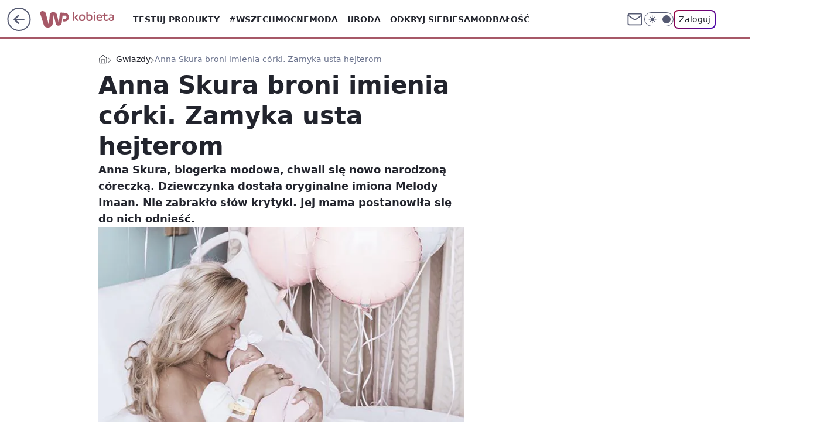

--- FILE ---
content_type: application/javascript
request_url: https://rek.www.wp.pl/gaf.js?rv=2&sn=kobieta&pvid=6c53bdb8b7a1d7e41ac5&rekids=234437&phtml=kobieta.wp.pl%2Fanna-skura-broni-imienia-corki-zamyka-usta-hejterom-6289603486668417a&abtest=adtech%7CPRGM-1047%7CA%3Badtech%7CPU-335%7CA%3Badtech%7CPRG-3468%7CB%3Badtech%7CPRGM-1036%7CD%3Badtech%7CFP-76%7CA%3Badtech%7CPRGM-1356%7CA%3Badtech%7CPRGM-1419%7CA%3Badtech%7CPRGM-1589%7CB%3Badtech%7CPRGM-1576%7CC%3Badtech%7CPRGM-1443%7CA%3Badtech%7CPRGM-1587%7CD%3Badtech%7CPRGM-1615%7CA%3Badtech%7CPRGM-1215%7CC&PWA_adbd=0&darkmode=0&highLayout=0&layout=wide&navType=navigate&cdl=0&ctype=article&ciab=IAB1-2%2CIAB-v3-196%2CIAB6-2&cid=6289603486668417&csystem=ncr&cdate=2018-08-29&ccategory=gwiazdy&REKtagi=anna_skura%3Bcelebryci%3Bdzieci_celebrytow%3Bgwiazdy_insta&vw=1280&vh=720&p1=0&spin=tgpmc3h7&bcv=2
body_size: 8774
content:
tgpmc3h7({"spin":"tgpmc3h7","bunch":234437,"context":{"dsa":false,"minor":false,"bidRequestId":"8a8bd550-8c78-4156-81c9-b845339f6233","maConfig":{"timestamp":"2026-01-26T13:24:12.920Z"},"dfpConfig":{"timestamp":"2026-01-27T12:47:42.398Z"},"sda":[],"targeting":{"client":{},"server":{},"query":{"PWA_adbd":"0","REKtagi":"anna_skura;celebryci;dzieci_celebrytow;gwiazdy_insta","abtest":"adtech|PRGM-1047|A;adtech|PU-335|A;adtech|PRG-3468|B;adtech|PRGM-1036|D;adtech|FP-76|A;adtech|PRGM-1356|A;adtech|PRGM-1419|A;adtech|PRGM-1589|B;adtech|PRGM-1576|C;adtech|PRGM-1443|A;adtech|PRGM-1587|D;adtech|PRGM-1615|A;adtech|PRGM-1215|C","bcv":"2","ccategory":"gwiazdy","cdate":"2018-08-29","cdl":"0","ciab":"IAB1-2,IAB-v3-196,IAB6-2","cid":"6289603486668417","csystem":"ncr","ctype":"article","darkmode":"0","highLayout":"0","layout":"wide","navType":"navigate","p1":"0","phtml":"kobieta.wp.pl/anna-skura-broni-imienia-corki-zamyka-usta-hejterom-6289603486668417a","pvid":"6c53bdb8b7a1d7e41ac5","rekids":"234437","rv":"2","sn":"kobieta","spin":"tgpmc3h7","vh":"720","vw":"1280"}},"directOnly":0,"geo":{"country":"840","region":"","city":""},"statid":"","mlId":"","rshsd":"18","isRobot":false,"curr":{"EUR":4.2009,"USD":3.5045,"CHF":4.5684,"GBP":4.832},"rv":"2","status":{"advf":2,"ma":2,"ma_ads-bidder":2,"ma_cpv-bidder":2,"ma_high-cpm-bidder":2}},"slots":{"10":{"delivered":"","campaign":null,"dfpConfig":null},"11":{"delivered":"1","campaign":null,"dfpConfig":{"placement":"/89844762/Desktop_Kobieta.wp.pl_x11_art","roshash":"AEHK","ceil":100,"sizes":[[336,280],[640,280],[300,250]],"namedSizes":["fluid"],"div":"div-gpt-ad-x11-art","targeting":{"DFPHASH":"AEHK","emptygaf":"0"},"gfp":"AEHK"}},"12":{"delivered":"1","campaign":null,"dfpConfig":{"placement":"/89844762/Desktop_Kobieta.wp.pl_x12_art","roshash":"AEHK","ceil":100,"sizes":[[336,280],[640,280],[300,250]],"namedSizes":["fluid"],"div":"div-gpt-ad-x12-art","targeting":{"DFPHASH":"AEHK","emptygaf":"0"},"gfp":"AEHK"}},"13":{"delivered":"1","campaign":null,"dfpConfig":{"placement":"/89844762/Desktop_Kobieta.wp.pl_x13_art","roshash":"AEHK","ceil":100,"sizes":[[336,280],[640,280],[300,250]],"namedSizes":["fluid"],"div":"div-gpt-ad-x13-art","targeting":{"DFPHASH":"AEHK","emptygaf":"0"},"gfp":"AEHK"}},"14":{"delivered":"1","campaign":null,"dfpConfig":{"placement":"/89844762/Desktop_Kobieta.wp.pl_x14_art","roshash":"AEHK","ceil":100,"sizes":[[336,280],[640,280],[300,250]],"namedSizes":["fluid"],"div":"div-gpt-ad-x14-art","targeting":{"DFPHASH":"AEHK","emptygaf":"0"},"gfp":"AEHK"}},"15":{"delivered":"1","campaign":{"id":"189543","adm":{"bunch":"234437","creations":[{"height":200,"showLabel":true,"src":"https://mamc.wpcdn.pl/189543/1769614200851/750x200/750x200/Virtual-Vibes_750x200.html","trackers":{"click":[""],"cview":["//ma.wp.pl/ma.gif?clid=36d4f1d950aab392a9c26b186b340e10\u0026SN=kobieta\u0026pvid=6c53bdb8b7a1d7e41ac5\u0026action=cvimp\u0026pg=kobieta.wp.pl\u0026par=client_id%3D77840%26org_id%3D25%26iabPageCategories%3D%26iabSiteCategories%3D%26hBudgetRate%3DADGKUZi%26ip%3Dk_Wb0BQdVR4cVwV75Uf-KeszmVhwgl6tMZNKuOBmAi4%26is_robot%3D0%26is_adblock%3D0%26ssp%3Dwp.pl%26pricingModel%3D7mIX9pjUkwAPXdZqrAeqSmNbvoDTAjcCkp2BRuqQreE%26pvid%3D6c53bdb8b7a1d7e41ac5%26geo%3D840%253B%253B%26billing%3Dcpv%26partnerID%3D%26contentID%3D6289603486668417%26platform%3D8%26slotID%3D015%26creationID%3D1481195%26tpID%3D1408683%26emission%3D3046524%26isDev%3Dfalse%26utility%3DDWAyZfPVr-kuGbN-ur9JQsHrlZyeotSYIJF4SEviDvVcFhbXUAuwECaFlmKZrvZR%26conversionValue%3D0%26bidReqID%3D8a8bd550-8c78-4156-81c9-b845339f6233%26domain%3Dkobieta.wp.pl%26workfID%3D189543%26source%3DTG%26editedTimestamp%3D1769614252%26bidTimestamp%3D1769708774%26device%3DPERSONAL_COMPUTER%26rekid%3D234437%26publisherID%3D308%26cur%3DPLN%26sn%3Dkobieta%26hBidPrice%3DADGKUZi%26medium%3Ddisplay%26userID%3D__UNKNOWN_TELL_US__%26test%3D0%26seatFee%3DHuHJnYBsNqFKSQ2wDPQKu0vnix0hvgm24zrEDv2FhHI%26seatID%3D36d4f1d950aab392a9c26b186b340e10%26order%3D266657%26ttl%3D1769795174%26bidderID%3D11%26inver%3D2%26slotSizeWxH%3D750x200%26targetDomain%3Droblox.com"],"impression":["//ma.wp.pl/ma.gif?clid=36d4f1d950aab392a9c26b186b340e10\u0026SN=kobieta\u0026pvid=6c53bdb8b7a1d7e41ac5\u0026action=delivery\u0026pg=kobieta.wp.pl\u0026par=test%3D0%26seatFee%3DHuHJnYBsNqFKSQ2wDPQKu0vnix0hvgm24zrEDv2FhHI%26seatID%3D36d4f1d950aab392a9c26b186b340e10%26order%3D266657%26ttl%3D1769795174%26bidderID%3D11%26inver%3D2%26slotSizeWxH%3D750x200%26targetDomain%3Droblox.com%26client_id%3D77840%26org_id%3D25%26iabPageCategories%3D%26iabSiteCategories%3D%26hBudgetRate%3DADGKUZi%26ip%3Dk_Wb0BQdVR4cVwV75Uf-KeszmVhwgl6tMZNKuOBmAi4%26is_robot%3D0%26is_adblock%3D0%26ssp%3Dwp.pl%26pricingModel%3D7mIX9pjUkwAPXdZqrAeqSmNbvoDTAjcCkp2BRuqQreE%26pvid%3D6c53bdb8b7a1d7e41ac5%26geo%3D840%253B%253B%26billing%3Dcpv%26partnerID%3D%26contentID%3D6289603486668417%26platform%3D8%26slotID%3D015%26creationID%3D1481195%26tpID%3D1408683%26emission%3D3046524%26isDev%3Dfalse%26utility%3DDWAyZfPVr-kuGbN-ur9JQsHrlZyeotSYIJF4SEviDvVcFhbXUAuwECaFlmKZrvZR%26conversionValue%3D0%26bidReqID%3D8a8bd550-8c78-4156-81c9-b845339f6233%26domain%3Dkobieta.wp.pl%26workfID%3D189543%26source%3DTG%26editedTimestamp%3D1769614252%26bidTimestamp%3D1769708774%26device%3DPERSONAL_COMPUTER%26rekid%3D234437%26publisherID%3D308%26cur%3DPLN%26sn%3Dkobieta%26hBidPrice%3DADGKUZi%26medium%3Ddisplay%26userID%3D__UNKNOWN_TELL_US__"],"view":["//ma.wp.pl/ma.gif?clid=36d4f1d950aab392a9c26b186b340e10\u0026SN=kobieta\u0026pvid=6c53bdb8b7a1d7e41ac5\u0026action=view\u0026pg=kobieta.wp.pl\u0026par=bidTimestamp%3D1769708774%26device%3DPERSONAL_COMPUTER%26rekid%3D234437%26publisherID%3D308%26cur%3DPLN%26sn%3Dkobieta%26hBidPrice%3DADGKUZi%26medium%3Ddisplay%26userID%3D__UNKNOWN_TELL_US__%26test%3D0%26seatFee%3DHuHJnYBsNqFKSQ2wDPQKu0vnix0hvgm24zrEDv2FhHI%26seatID%3D36d4f1d950aab392a9c26b186b340e10%26order%3D266657%26ttl%3D1769795174%26bidderID%3D11%26inver%3D2%26slotSizeWxH%3D750x200%26targetDomain%3Droblox.com%26client_id%3D77840%26org_id%3D25%26iabPageCategories%3D%26iabSiteCategories%3D%26hBudgetRate%3DADGKUZi%26ip%3Dk_Wb0BQdVR4cVwV75Uf-KeszmVhwgl6tMZNKuOBmAi4%26is_robot%3D0%26is_adblock%3D0%26ssp%3Dwp.pl%26pricingModel%3D7mIX9pjUkwAPXdZqrAeqSmNbvoDTAjcCkp2BRuqQreE%26pvid%3D6c53bdb8b7a1d7e41ac5%26geo%3D840%253B%253B%26billing%3Dcpv%26partnerID%3D%26contentID%3D6289603486668417%26platform%3D8%26slotID%3D015%26creationID%3D1481195%26tpID%3D1408683%26emission%3D3046524%26isDev%3Dfalse%26utility%3DDWAyZfPVr-kuGbN-ur9JQsHrlZyeotSYIJF4SEviDvVcFhbXUAuwECaFlmKZrvZR%26conversionValue%3D0%26bidReqID%3D8a8bd550-8c78-4156-81c9-b845339f6233%26domain%3Dkobieta.wp.pl%26workfID%3D189543%26source%3DTG%26editedTimestamp%3D1769614252"]},"transparentPlaceholder":false,"type":"iframe","url":"https://www.roblox.com/pl/games/17067024883/Bank-Millennium-Virtual-Vibes","width":750}],"redir":"https://ma.wp.pl/redirma?SN=kobieta\u0026pvid=6c53bdb8b7a1d7e41ac5\u0026par=pricingModel%3D7mIX9pjUkwAPXdZqrAeqSmNbvoDTAjcCkp2BRuqQreE%26slotID%3D015%26utility%3DDWAyZfPVr-kuGbN-ur9JQsHrlZyeotSYIJF4SEviDvVcFhbXUAuwECaFlmKZrvZR%26bidReqID%3D8a8bd550-8c78-4156-81c9-b845339f6233%26workfID%3D189543%26editedTimestamp%3D1769614252%26userID%3D__UNKNOWN_TELL_US__%26test%3D0%26billing%3Dcpv%26creationID%3D1481195%26tpID%3D1408683%26isDev%3Dfalse%26cur%3DPLN%26bidderID%3D11%26slotSizeWxH%3D750x200%26domain%3Dkobieta.wp.pl%26sn%3Dkobieta%26org_id%3D25%26iabPageCategories%3D%26iabSiteCategories%3D%26partnerID%3D%26conversionValue%3D0%26bidTimestamp%3D1769708774%26medium%3Ddisplay%26order%3D266657%26targetDomain%3Droblox.com%26hBudgetRate%3DADGKUZi%26platform%3D8%26seatFee%3DHuHJnYBsNqFKSQ2wDPQKu0vnix0hvgm24zrEDv2FhHI%26inver%3D2%26is_robot%3D0%26is_adblock%3D0%26contentID%3D6289603486668417%26emission%3D3046524%26source%3DTG%26pvid%3D6c53bdb8b7a1d7e41ac5%26geo%3D840%253B%253B%26device%3DPERSONAL_COMPUTER%26rekid%3D234437%26hBidPrice%3DADGKUZi%26seatID%3D36d4f1d950aab392a9c26b186b340e10%26client_id%3D77840%26ip%3Dk_Wb0BQdVR4cVwV75Uf-KeszmVhwgl6tMZNKuOBmAi4%26ssp%3Dwp.pl%26publisherID%3D308%26ttl%3D1769795174\u0026url=","slot":"15"},"creative":{"Id":"1481195","provider":"ma_cpv-bidder","roshash":"ADGJ","height":200,"width":750,"touchpointId":"1408683","source":{"bidder":"cpv-bidder"}},"sellingModel":{"model":"CPM_INT"}},"dfpConfig":{"placement":"/89844762/Desktop_Kobieta.wp.pl_x15_art","roshash":"AEHK","ceil":100,"sizes":[[728,90],[970,300],[950,90],[980,120],[980,90],[970,150],[970,90],[970,250],[930,180],[950,200],[750,100],[970,66],[750,200],[960,90],[970,100],[750,300],[970,200],[950,300]],"namedSizes":["fluid"],"div":"div-gpt-ad-x15-art","targeting":{"DFPHASH":"AEHK","emptygaf":"0"},"gfp":"AEHK"}},"16":{"delivered":"1","campaign":null,"dfpConfig":{"placement":"/89844762/Desktop_Kobieta.wp.pl_x16","roshash":"AEHK","ceil":100,"sizes":[[728,90],[970,300],[950,90],[980,120],[980,90],[970,150],[970,90],[970,250],[930,180],[950,200],[750,100],[970,66],[750,200],[960,90],[970,100],[750,300],[970,200],[950,300]],"namedSizes":["fluid"],"div":"div-gpt-ad-x16","targeting":{"DFPHASH":"AEHK","emptygaf":"0"},"gfp":"AEHK"}},"17":{"delivered":"1","campaign":null,"dfpConfig":{"placement":"/89844762/Desktop_Kobieta.wp.pl_x17","roshash":"AEHK","ceil":100,"sizes":[[728,90],[970,300],[950,90],[980,120],[980,90],[970,150],[970,90],[970,250],[930,180],[950,200],[750,100],[970,66],[750,200],[960,90],[970,100],[750,300],[970,200],[950,300]],"namedSizes":["fluid"],"div":"div-gpt-ad-x17","targeting":{"DFPHASH":"AEHK","emptygaf":"0"},"gfp":"AEHK"}},"18":{"delivered":"1","campaign":null,"dfpConfig":{"placement":"/89844762/Desktop_Kobieta.wp.pl_x18","roshash":"AEHK","ceil":100,"sizes":[[728,90],[970,300],[950,90],[980,120],[980,90],[970,150],[970,90],[970,250],[930,180],[950,200],[750,100],[970,66],[750,200],[960,90],[970,100],[750,300],[970,200],[950,300]],"namedSizes":["fluid"],"div":"div-gpt-ad-x18","targeting":{"DFPHASH":"AEHK","emptygaf":"0"},"gfp":"AEHK"}},"19":{"lazy":1,"delivered":"1","campaign":{"id":"189586","adm":{"bunch":"234437","creations":[{"height":200,"showLabel":true,"src":"https://mamc.wpcdn.pl/189586/1769683038310/mgk_750x200.jpg","trackers":{"click":[""],"cview":["//ma.wp.pl/ma.gif?clid=0cc655b412444091fb8190f140853492\u0026SN=kobieta\u0026pvid=6c53bdb8b7a1d7e41ac5\u0026action=cvimp\u0026pg=kobieta.wp.pl\u0026par=publisherID%3D308%26ip%3DWs_g9PkwkqSt2etUpj3pD4lcmLGmtsBS41MSR9IG8VY%26creationID%3D1481911%26is_adblock%3D0%26isDev%3Dfalse%26rekid%3D234437%26workfID%3D189586%26seatID%3D0cc655b412444091fb8190f140853492%26org_id%3D25%26iabPageCategories%3D%26geo%3D840%253B%253B%26bidTimestamp%3D1769708774%26hBidPrice%3DBLXhaorBFQYi%26conversionValue%3D0%26billing%3Dcpv%26order%3D267138%26editedTimestamp%3D1769683101%26iabSiteCategories%3D%26ttl%3D1769795174%26utility%3DbmhYJywotDsj-MmE6bmHrTVCQU1gxZ_Qj7DkV8fy68O5MD4SBTNeZyeR4-jb9Otm%26slotSizeWxH%3D750x200%26targetDomain%3Dlivenation.pl%26client_id%3D31455%26source%3DTG%26seatFee%3DzAb6uS6tJsN5PSrJJIveK56mwefdRpL9VpD2Lj9rgAs%26pricingModel%3DKbeVBGrG4IknoFhVj2gVJXk9YAy0v2DEbX3uIq2c09w%26ssp%3Dwp.pl%26domain%3Dkobieta.wp.pl%26slotID%3D019%26cur%3DPLN%26hBudgetRate%3DADGMPSV%26partnerID%3D%26medium%3Ddisplay%26platform%3D8%26bidReqID%3D8a8bd550-8c78-4156-81c9-b845339f6233%26userID%3D__UNKNOWN_TELL_US__%26tpID%3D1408876%26is_robot%3D0%26bidderID%3D11%26device%3DPERSONAL_COMPUTER%26inver%3D2%26test%3D0%26emission%3D3047687%26pvid%3D6c53bdb8b7a1d7e41ac5%26sn%3Dkobieta%26contentID%3D6289603486668417"],"impression":["//ma.wp.pl/ma.gif?clid=0cc655b412444091fb8190f140853492\u0026SN=kobieta\u0026pvid=6c53bdb8b7a1d7e41ac5\u0026action=delivery\u0026pg=kobieta.wp.pl\u0026par=slotSizeWxH%3D750x200%26targetDomain%3Dlivenation.pl%26client_id%3D31455%26source%3DTG%26seatFee%3DzAb6uS6tJsN5PSrJJIveK56mwefdRpL9VpD2Lj9rgAs%26pricingModel%3DKbeVBGrG4IknoFhVj2gVJXk9YAy0v2DEbX3uIq2c09w%26ssp%3Dwp.pl%26domain%3Dkobieta.wp.pl%26slotID%3D019%26cur%3DPLN%26hBudgetRate%3DADGMPSV%26partnerID%3D%26medium%3Ddisplay%26platform%3D8%26bidReqID%3D8a8bd550-8c78-4156-81c9-b845339f6233%26userID%3D__UNKNOWN_TELL_US__%26tpID%3D1408876%26is_robot%3D0%26bidderID%3D11%26device%3DPERSONAL_COMPUTER%26inver%3D2%26test%3D0%26emission%3D3047687%26pvid%3D6c53bdb8b7a1d7e41ac5%26sn%3Dkobieta%26contentID%3D6289603486668417%26publisherID%3D308%26ip%3DWs_g9PkwkqSt2etUpj3pD4lcmLGmtsBS41MSR9IG8VY%26creationID%3D1481911%26is_adblock%3D0%26isDev%3Dfalse%26rekid%3D234437%26workfID%3D189586%26seatID%3D0cc655b412444091fb8190f140853492%26org_id%3D25%26iabPageCategories%3D%26geo%3D840%253B%253B%26bidTimestamp%3D1769708774%26hBidPrice%3DBLXhaorBFQYi%26conversionValue%3D0%26billing%3Dcpv%26order%3D267138%26editedTimestamp%3D1769683101%26iabSiteCategories%3D%26ttl%3D1769795174%26utility%3DbmhYJywotDsj-MmE6bmHrTVCQU1gxZ_Qj7DkV8fy68O5MD4SBTNeZyeR4-jb9Otm"],"view":["//ma.wp.pl/ma.gif?clid=0cc655b412444091fb8190f140853492\u0026SN=kobieta\u0026pvid=6c53bdb8b7a1d7e41ac5\u0026action=view\u0026pg=kobieta.wp.pl\u0026par=conversionValue%3D0%26billing%3Dcpv%26order%3D267138%26editedTimestamp%3D1769683101%26iabSiteCategories%3D%26ttl%3D1769795174%26utility%3DbmhYJywotDsj-MmE6bmHrTVCQU1gxZ_Qj7DkV8fy68O5MD4SBTNeZyeR4-jb9Otm%26slotSizeWxH%3D750x200%26targetDomain%3Dlivenation.pl%26client_id%3D31455%26source%3DTG%26seatFee%3DzAb6uS6tJsN5PSrJJIveK56mwefdRpL9VpD2Lj9rgAs%26pricingModel%3DKbeVBGrG4IknoFhVj2gVJXk9YAy0v2DEbX3uIq2c09w%26ssp%3Dwp.pl%26domain%3Dkobieta.wp.pl%26slotID%3D019%26cur%3DPLN%26hBudgetRate%3DADGMPSV%26partnerID%3D%26medium%3Ddisplay%26platform%3D8%26bidReqID%3D8a8bd550-8c78-4156-81c9-b845339f6233%26userID%3D__UNKNOWN_TELL_US__%26tpID%3D1408876%26is_robot%3D0%26bidderID%3D11%26device%3DPERSONAL_COMPUTER%26inver%3D2%26test%3D0%26emission%3D3047687%26pvid%3D6c53bdb8b7a1d7e41ac5%26sn%3Dkobieta%26contentID%3D6289603486668417%26publisherID%3D308%26ip%3DWs_g9PkwkqSt2etUpj3pD4lcmLGmtsBS41MSR9IG8VY%26creationID%3D1481911%26is_adblock%3D0%26isDev%3Dfalse%26rekid%3D234437%26workfID%3D189586%26seatID%3D0cc655b412444091fb8190f140853492%26org_id%3D25%26iabPageCategories%3D%26geo%3D840%253B%253B%26bidTimestamp%3D1769708774%26hBidPrice%3DBLXhaorBFQYi"]},"transparentPlaceholder":false,"type":"image","url":"https://www.livenation.pl/mgk-tickets-adp330999","width":750}],"redir":"https://ma.wp.pl/redirma?SN=kobieta\u0026pvid=6c53bdb8b7a1d7e41ac5\u0026par=hBudgetRate%3DADGMPSV%26medium%3Ddisplay%26sn%3Dkobieta%26publisherID%3D308%26ssp%3Dwp.pl%26ip%3DWs_g9PkwkqSt2etUpj3pD4lcmLGmtsBS41MSR9IG8VY%26conversionValue%3D0%26slotSizeWxH%3D750x200%26targetDomain%3Dlivenation.pl%26partnerID%3D%26platform%3D8%26iabPageCategories%3D%26seatFee%3DzAb6uS6tJsN5PSrJJIveK56mwefdRpL9VpD2Lj9rgAs%26pricingModel%3DKbeVBGrG4IknoFhVj2gVJXk9YAy0v2DEbX3uIq2c09w%26bidderID%3D11%26inver%3D2%26test%3D0%26is_adblock%3D0%26hBidPrice%3DBLXhaorBFQYi%26billing%3Dcpv%26order%3D267138%26source%3DTG%26is_robot%3D0%26org_id%3D25%26iabSiteCategories%3D%26client_id%3D31455%26domain%3Dkobieta.wp.pl%26workfID%3D189586%26bidTimestamp%3D1769708774%26rekid%3D234437%26tpID%3D1408876%26device%3DPERSONAL_COMPUTER%26slotID%3D019%26bidReqID%3D8a8bd550-8c78-4156-81c9-b845339f6233%26userID%3D__UNKNOWN_TELL_US__%26emission%3D3047687%26pvid%3D6c53bdb8b7a1d7e41ac5%26contentID%3D6289603486668417%26creationID%3D1481911%26isDev%3Dfalse%26seatID%3D0cc655b412444091fb8190f140853492%26geo%3D840%253B%253B%26editedTimestamp%3D1769683101%26ttl%3D1769795174%26utility%3DbmhYJywotDsj-MmE6bmHrTVCQU1gxZ_Qj7DkV8fy68O5MD4SBTNeZyeR4-jb9Otm%26cur%3DPLN\u0026url=","slot":"19"},"creative":{"Id":"1481911","provider":"ma_cpv-bidder","roshash":"ADGJ","height":200,"width":750,"touchpointId":"1408876","source":{"bidder":"cpv-bidder"}},"sellingModel":{"model":"CPV_INT"}},"dfpConfig":{"placement":"/89844762/Desktop_Kobieta.wp.pl_x19","roshash":"AEHK","ceil":100,"sizes":[[728,90],[970,300],[950,90],[980,120],[980,90],[970,150],[970,90],[970,250],[930,180],[950,200],[750,100],[970,66],[750,200],[960,90],[970,100],[750,300],[970,200],[950,300]],"namedSizes":["fluid"],"div":"div-gpt-ad-x19","targeting":{"DFPHASH":"AEHK","emptygaf":"0"},"gfp":"AEHK"}},"2":{"delivered":"1","campaign":{"id":"188278","capping":"PWAck=27120619\u0026PWAclt=792\u0026tpl=1","adm":{"bunch":"234437","creations":[{"cbConfig":{"blur":false,"bottomBar":false,"fullPage":false,"message":"Przekierowanie za {{time}} sekund{{y}}","timeout":15000},"height":600,"pixels":["//gde-default.hit.gemius.pl/_1769708774/redot.gif?id=AurlpqtfLPQooAxj7wsDeNWb7DpBnawS60AjdQWqM6T.z7/fastid=fsjxkechbderpocuyimavtcqankj/stparam=xcjskxjudx/nc=0/gdpr=0/gdpr_consent="],"showLabel":false,"src":"https://mamc.wpcdn.pl/188278/1768219315939/backup_mcd_ruby_choco_latte_1200x600.jpg","trackers":{"click":[""],"cview":["//ma.wp.pl/ma.gif?clid=dca45526c17aa056cf0f889dbba57020\u0026SN=kobieta\u0026pvid=6c53bdb8b7a1d7e41ac5\u0026action=cvimp\u0026pg=kobieta.wp.pl\u0026par=ttl%3D1769795174%26bidderID%3D11%26isDev%3Dfalse%26userID%3D__UNKNOWN_TELL_US__%26slotSizeWxH%3D1200x600%26iabSiteCategories%3D%26is_robot%3D0%26is_adblock%3D0%26geo%3D840%253B%253B%26contentID%3D6289603486668417%26medium%3Ddisplay%26billing%3Dcpv%26test%3D0%26seatID%3Ddca45526c17aa056cf0f889dbba57020%26client_id%3D43759%26ssp%3Dwp.pl%26pricingModel%3D3kRwaVAvrhzkYe01Z3KCOHo7sShr2qs6_wBUd4go6Po%26hBudgetRate%3DADGLORU%26creationID%3D1470141%26cur%3DPLN%26pvid%3D6c53bdb8b7a1d7e41ac5%26sn%3Dkobieta%26bidTimestamp%3D1769708774%26hBidPrice%3DADGLORU%26partnerID%3D%26utility%3DCUNN7-bGTC0Cd5_JMvNVMWaLNmC0OjfBBT7clh_XsiYPdSfLDT8nTJxEl_1RKLIm%26platform%3D8%26conversionValue%3D0%26rekid%3D234437%26ip%3D6BJTlWmqJxTixM_b_uxYDMlvO_raSfT0nzVj_j0KWfI%26domain%3Dkobieta.wp.pl%26slotID%3D002%26targetDomain%3Dmcdonalds.pl%26bidReqID%3D8a8bd550-8c78-4156-81c9-b845339f6233%26device%3DPERSONAL_COMPUTER%26publisherID%3D308%26workfID%3D188278%26seatFee%3DRGFqWaCtf_G3qEQWOPYTu3W3Hx3MVHFTa_c3eSItgpk%26source%3DTG%26editedTimestamp%3D1768219234%26iabPageCategories%3D%26inver%3D2%26tpID%3D1402620%26org_id%3D25%26emission%3D3043513%26order%3D265630"],"impression":["//ma.wp.pl/ma.gif?clid=dca45526c17aa056cf0f889dbba57020\u0026SN=kobieta\u0026pvid=6c53bdb8b7a1d7e41ac5\u0026action=delivery\u0026pg=kobieta.wp.pl\u0026par=seatFee%3DRGFqWaCtf_G3qEQWOPYTu3W3Hx3MVHFTa_c3eSItgpk%26source%3DTG%26editedTimestamp%3D1768219234%26iabPageCategories%3D%26inver%3D2%26tpID%3D1402620%26org_id%3D25%26emission%3D3043513%26order%3D265630%26ttl%3D1769795174%26bidderID%3D11%26isDev%3Dfalse%26userID%3D__UNKNOWN_TELL_US__%26slotSizeWxH%3D1200x600%26iabSiteCategories%3D%26is_robot%3D0%26is_adblock%3D0%26geo%3D840%253B%253B%26contentID%3D6289603486668417%26medium%3Ddisplay%26billing%3Dcpv%26test%3D0%26seatID%3Ddca45526c17aa056cf0f889dbba57020%26client_id%3D43759%26ssp%3Dwp.pl%26pricingModel%3D3kRwaVAvrhzkYe01Z3KCOHo7sShr2qs6_wBUd4go6Po%26hBudgetRate%3DADGLORU%26creationID%3D1470141%26cur%3DPLN%26pvid%3D6c53bdb8b7a1d7e41ac5%26sn%3Dkobieta%26bidTimestamp%3D1769708774%26hBidPrice%3DADGLORU%26partnerID%3D%26utility%3DCUNN7-bGTC0Cd5_JMvNVMWaLNmC0OjfBBT7clh_XsiYPdSfLDT8nTJxEl_1RKLIm%26platform%3D8%26conversionValue%3D0%26rekid%3D234437%26ip%3D6BJTlWmqJxTixM_b_uxYDMlvO_raSfT0nzVj_j0KWfI%26domain%3Dkobieta.wp.pl%26slotID%3D002%26targetDomain%3Dmcdonalds.pl%26bidReqID%3D8a8bd550-8c78-4156-81c9-b845339f6233%26device%3DPERSONAL_COMPUTER%26publisherID%3D308%26workfID%3D188278"],"view":["//ma.wp.pl/ma.gif?clid=dca45526c17aa056cf0f889dbba57020\u0026SN=kobieta\u0026pvid=6c53bdb8b7a1d7e41ac5\u0026action=view\u0026pg=kobieta.wp.pl\u0026par=creationID%3D1470141%26cur%3DPLN%26pvid%3D6c53bdb8b7a1d7e41ac5%26sn%3Dkobieta%26bidTimestamp%3D1769708774%26hBidPrice%3DADGLORU%26partnerID%3D%26utility%3DCUNN7-bGTC0Cd5_JMvNVMWaLNmC0OjfBBT7clh_XsiYPdSfLDT8nTJxEl_1RKLIm%26platform%3D8%26conversionValue%3D0%26rekid%3D234437%26ip%3D6BJTlWmqJxTixM_b_uxYDMlvO_raSfT0nzVj_j0KWfI%26domain%3Dkobieta.wp.pl%26slotID%3D002%26targetDomain%3Dmcdonalds.pl%26bidReqID%3D8a8bd550-8c78-4156-81c9-b845339f6233%26device%3DPERSONAL_COMPUTER%26publisherID%3D308%26workfID%3D188278%26seatFee%3DRGFqWaCtf_G3qEQWOPYTu3W3Hx3MVHFTa_c3eSItgpk%26source%3DTG%26editedTimestamp%3D1768219234%26iabPageCategories%3D%26inver%3D2%26tpID%3D1402620%26org_id%3D25%26emission%3D3043513%26order%3D265630%26ttl%3D1769795174%26bidderID%3D11%26isDev%3Dfalse%26userID%3D__UNKNOWN_TELL_US__%26slotSizeWxH%3D1200x600%26iabSiteCategories%3D%26is_robot%3D0%26is_adblock%3D0%26geo%3D840%253B%253B%26contentID%3D6289603486668417%26medium%3Ddisplay%26billing%3Dcpv%26test%3D0%26seatID%3Ddca45526c17aa056cf0f889dbba57020%26client_id%3D43759%26ssp%3Dwp.pl%26pricingModel%3D3kRwaVAvrhzkYe01Z3KCOHo7sShr2qs6_wBUd4go6Po%26hBudgetRate%3DADGLORU"]},"transparentPlaceholder":false,"type":"image","url":"https://gde-default.hit.gemius.pl/lshitredir/id=AurlpqtfLPQooAxj7wsDeNWb7DpBnawS60AjdQWqM6T.z7/fastid=jtkvsjgljofzfpdtsvypmawiynnr/stparam=rehpbsnndr/nc=0/gdpr=0/gdpr_consent=/url=https://links.mcdonaldsapps.com/CKlgPh?utm_campaign=McDonalds_McCafe_260114_260324_McCafe%20Special%20Autumn%20%26%20Winter%202026\u0026utm_source=CommercialBreak\u0026utm_medium=%2FDISPLAY%2FWP%2FWP.WP_CommercialBreak__CPM_Display_aTAGdcGL_","width":1200}],"redir":"https://ma.wp.pl/redirma?SN=kobieta\u0026pvid=6c53bdb8b7a1d7e41ac5\u0026par=utility%3DCUNN7-bGTC0Cd5_JMvNVMWaLNmC0OjfBBT7clh_XsiYPdSfLDT8nTJxEl_1RKLIm%26order%3D265630%26iabSiteCategories%3D%26billing%3Dcpv%26platform%3D8%26domain%3Dkobieta.wp.pl%26iabPageCategories%3D%26org_id%3D25%26isDev%3Dfalse%26is_adblock%3D0%26workfID%3D188278%26seatFee%3DRGFqWaCtf_G3qEQWOPYTu3W3Hx3MVHFTa_c3eSItgpk%26editedTimestamp%3D1768219234%26tpID%3D1402620%26geo%3D840%253B%253B%26contentID%3D6289603486668417%26partnerID%3D%26inver%3D2%26ttl%3D1769795174%26userID%3D__UNKNOWN_TELL_US__%26test%3D0%26hBudgetRate%3DADGLORU%26targetDomain%3Dmcdonalds.pl%26source%3DTG%26pricingModel%3D3kRwaVAvrhzkYe01Z3KCOHo7sShr2qs6_wBUd4go6Po%26creationID%3D1470141%26conversionValue%3D0%26ip%3D6BJTlWmqJxTixM_b_uxYDMlvO_raSfT0nzVj_j0KWfI%26medium%3Ddisplay%26sn%3Dkobieta%26bidTimestamp%3D1769708774%26bidReqID%3D8a8bd550-8c78-4156-81c9-b845339f6233%26device%3DPERSONAL_COMPUTER%26publisherID%3D308%26bidderID%3D11%26slotSizeWxH%3D1200x600%26is_robot%3D0%26hBidPrice%3DADGLORU%26rekid%3D234437%26slotID%3D002%26emission%3D3043513%26seatID%3Ddca45526c17aa056cf0f889dbba57020%26client_id%3D43759%26ssp%3Dwp.pl%26cur%3DPLN%26pvid%3D6c53bdb8b7a1d7e41ac5\u0026url=","slot":"2"},"creative":{"Id":"1470141","provider":"ma_cpv-bidder","roshash":"CFIL","height":600,"width":1200,"touchpointId":"1402620","source":{"bidder":"cpv-bidder"}},"sellingModel":{"model":"CPM_INT"}},"dfpConfig":{"placement":"/89844762/Desktop_Kobieta.wp.pl_x02","roshash":"CFIL","ceil":100,"sizes":[[970,300],[970,600],[750,300],[950,300],[980,600],[1920,870],[1200,600],[750,400],[960,640]],"namedSizes":["fluid"],"div":"div-gpt-ad-x02","targeting":{"DFPHASH":"CFIL","emptygaf":"0"},"gfp":"BJMP"}},"24":{"delivered":"","campaign":null,"dfpConfig":null},"25":{"delivered":"1","campaign":null,"dfpConfig":{"placement":"/89844762/Desktop_Kobieta.wp.pl_x25_art","roshash":"AEHK","ceil":100,"sizes":[[336,280],[300,250]],"namedSizes":["fluid"],"div":"div-gpt-ad-x25-art","targeting":{"DFPHASH":"AEHK","emptygaf":"0"},"gfp":"AEHK"}},"27":{"delivered":"1","campaign":null,"dfpConfig":{"placement":"/89844762/Desktop_Kobieta.wp.pl_x27_art","roshash":"AEHK","ceil":100,"sizes":[[160,600]],"namedSizes":["fluid"],"div":"div-gpt-ad-x27-art","targeting":{"DFPHASH":"AEHK","emptygaf":"0"},"gfp":"AEHK"}},"28":{"delivered":"","campaign":null,"dfpConfig":null},"29":{"delivered":"","campaign":null,"dfpConfig":null},"3":{"delivered":"1","campaign":null,"dfpConfig":{"placement":"/89844762/Desktop_Kobieta.wp.pl_x03_art","roshash":"AEHK","ceil":100,"sizes":[[728,90],[970,300],[950,90],[980,120],[980,90],[970,150],[970,90],[970,250],[930,180],[950,200],[750,100],[970,66],[750,200],[960,90],[970,100],[750,300],[970,200],[950,300]],"namedSizes":["fluid"],"div":"div-gpt-ad-x03-art","targeting":{"DFPHASH":"AEHK","emptygaf":"0"},"gfp":"AEHK"}},"32":{"delivered":"1","campaign":null,"dfpConfig":{"placement":"/89844762/Desktop_Kobieta.wp.pl_x32_art","roshash":"AEHK","ceil":100,"sizes":[[336,280],[640,280],[300,250]],"namedSizes":["fluid"],"div":"div-gpt-ad-x32-art","targeting":{"DFPHASH":"AEHK","emptygaf":"0"},"gfp":"AEHK"}},"33":{"delivered":"1","campaign":null,"dfpConfig":{"placement":"/89844762/Desktop_Kobieta.wp.pl_x33_art","roshash":"AEHK","ceil":100,"sizes":[[336,280],[640,280],[300,250]],"namedSizes":["fluid"],"div":"div-gpt-ad-x33-art","targeting":{"DFPHASH":"AEHK","emptygaf":"0"},"gfp":"AEHK"}},"34":{"delivered":"1","campaign":null,"dfpConfig":{"placement":"/89844762/Desktop_Kobieta.wp.pl_x34","roshash":"AEHK","ceil":100,"sizes":[[300,250]],"namedSizes":["fluid"],"div":"div-gpt-ad-x34","targeting":{"DFPHASH":"AEHK","emptygaf":"0"},"gfp":"AEHK"}},"35":{"delivered":"1","campaign":null,"dfpConfig":{"placement":"/89844762/Desktop_Kobieta.wp.pl_x35_art","roshash":"AEHK","ceil":100,"sizes":[[300,600],[300,250]],"namedSizes":["fluid"],"div":"div-gpt-ad-x35-art","targeting":{"DFPHASH":"AEHK","emptygaf":"0"},"gfp":"AEHK"}},"36":{"delivered":"1","campaign":{"id":"189560","adm":{"bunch":"234437","creations":[{"height":250,"showLabel":true,"src":"https://mamc.wpcdn.pl/189560/1769673989801/MSW_300x250.jpg","trackers":{"click":[""],"cview":["//ma.wp.pl/ma.gif?clid=0cc655b412444091fb8190f140853492\u0026SN=kobieta\u0026pvid=6c53bdb8b7a1d7e41ac5\u0026action=cvimp\u0026pg=kobieta.wp.pl\u0026par=medium%3Ddisplay%26userID%3D__UNKNOWN_TELL_US__%26rekid%3D234437%26ip%3D-9VMYtH19hwNqnO8O1s0ltiTEhabbatwl5k3RLxbjgI%26slotID%3D036%26slotSizeWxH%3D300x250%26test%3D0%26org_id%3D25%26cur%3DPLN%26workfID%3D189560%26seatFee%3DFjzNVfmqUMfzFKX1LVQGvNRmY8_RVtyWpHfLjdWeIUo%26order%3D267129%26bidderID%3D11%26platform%3D8%26bidReqID%3D8a8bd550-8c78-4156-81c9-b845339f6233%26targetDomain%3Dproszynski.pl%26client_id%3D30433%26hBidPrice%3DADGLORU%26source%3DTG%26pvid%3D6c53bdb8b7a1d7e41ac5%26bidTimestamp%3D1769708774%26conversionValue%3D0%26publisherID%3D308%26emission%3D3047670%26ttl%3D1769795174%26geo%3D840%253B%253B%26hBudgetRate%3DADGLORU%26ssp%3Dwp.pl%26seatID%3D0cc655b412444091fb8190f140853492%26iabSiteCategories%3D%26sn%3Dkobieta%26partnerID%3D%26isDev%3Dfalse%26device%3DPERSONAL_COMPUTER%26creationID%3D1481617%26billing%3Dcpv%26editedTimestamp%3D1769674033%26pricingModel%3DIBE9rjT8p-eQX5hiMzsf5ljuQskgQJ_5j4LUMRf-dcY%26contentID%3D6289603486668417%26utility%3DH2yOZBhSmSYU2buFxQbISrXykFvFdWR2cGPeroauULFIHukstslB03pSrd4MrkFc%26inver%3D2%26domain%3Dkobieta.wp.pl%26tpID%3D1408766%26iabPageCategories%3D%26is_robot%3D0%26is_adblock%3D0"],"impression":["//ma.wp.pl/ma.gif?clid=0cc655b412444091fb8190f140853492\u0026SN=kobieta\u0026pvid=6c53bdb8b7a1d7e41ac5\u0026action=delivery\u0026pg=kobieta.wp.pl\u0026par=hBudgetRate%3DADGLORU%26ssp%3Dwp.pl%26seatID%3D0cc655b412444091fb8190f140853492%26iabSiteCategories%3D%26sn%3Dkobieta%26partnerID%3D%26isDev%3Dfalse%26device%3DPERSONAL_COMPUTER%26creationID%3D1481617%26billing%3Dcpv%26editedTimestamp%3D1769674033%26pricingModel%3DIBE9rjT8p-eQX5hiMzsf5ljuQskgQJ_5j4LUMRf-dcY%26contentID%3D6289603486668417%26utility%3DH2yOZBhSmSYU2buFxQbISrXykFvFdWR2cGPeroauULFIHukstslB03pSrd4MrkFc%26inver%3D2%26domain%3Dkobieta.wp.pl%26tpID%3D1408766%26iabPageCategories%3D%26is_robot%3D0%26is_adblock%3D0%26medium%3Ddisplay%26userID%3D__UNKNOWN_TELL_US__%26rekid%3D234437%26ip%3D-9VMYtH19hwNqnO8O1s0ltiTEhabbatwl5k3RLxbjgI%26slotID%3D036%26slotSizeWxH%3D300x250%26test%3D0%26org_id%3D25%26cur%3DPLN%26workfID%3D189560%26seatFee%3DFjzNVfmqUMfzFKX1LVQGvNRmY8_RVtyWpHfLjdWeIUo%26order%3D267129%26bidderID%3D11%26platform%3D8%26bidReqID%3D8a8bd550-8c78-4156-81c9-b845339f6233%26targetDomain%3Dproszynski.pl%26client_id%3D30433%26hBidPrice%3DADGLORU%26source%3DTG%26pvid%3D6c53bdb8b7a1d7e41ac5%26bidTimestamp%3D1769708774%26conversionValue%3D0%26publisherID%3D308%26emission%3D3047670%26ttl%3D1769795174%26geo%3D840%253B%253B"],"view":["//ma.wp.pl/ma.gif?clid=0cc655b412444091fb8190f140853492\u0026SN=kobieta\u0026pvid=6c53bdb8b7a1d7e41ac5\u0026action=view\u0026pg=kobieta.wp.pl\u0026par=is_adblock%3D0%26medium%3Ddisplay%26userID%3D__UNKNOWN_TELL_US__%26rekid%3D234437%26ip%3D-9VMYtH19hwNqnO8O1s0ltiTEhabbatwl5k3RLxbjgI%26slotID%3D036%26slotSizeWxH%3D300x250%26test%3D0%26org_id%3D25%26cur%3DPLN%26workfID%3D189560%26seatFee%3DFjzNVfmqUMfzFKX1LVQGvNRmY8_RVtyWpHfLjdWeIUo%26order%3D267129%26bidderID%3D11%26platform%3D8%26bidReqID%3D8a8bd550-8c78-4156-81c9-b845339f6233%26targetDomain%3Dproszynski.pl%26client_id%3D30433%26hBidPrice%3DADGLORU%26source%3DTG%26pvid%3D6c53bdb8b7a1d7e41ac5%26bidTimestamp%3D1769708774%26conversionValue%3D0%26publisherID%3D308%26emission%3D3047670%26ttl%3D1769795174%26geo%3D840%253B%253B%26hBudgetRate%3DADGLORU%26ssp%3Dwp.pl%26seatID%3D0cc655b412444091fb8190f140853492%26iabSiteCategories%3D%26sn%3Dkobieta%26partnerID%3D%26isDev%3Dfalse%26device%3DPERSONAL_COMPUTER%26creationID%3D1481617%26billing%3Dcpv%26editedTimestamp%3D1769674033%26pricingModel%3DIBE9rjT8p-eQX5hiMzsf5ljuQskgQJ_5j4LUMRf-dcY%26contentID%3D6289603486668417%26utility%3DH2yOZBhSmSYU2buFxQbISrXykFvFdWR2cGPeroauULFIHukstslB03pSrd4MrkFc%26inver%3D2%26domain%3Dkobieta.wp.pl%26tpID%3D1408766%26iabPageCategories%3D%26is_robot%3D0"]},"transparentPlaceholder":false,"type":"image","url":"https://www.proszynski.pl/product/moj-sasiad-wrog-tom-1","width":300}],"redir":"https://ma.wp.pl/redirma?SN=kobieta\u0026pvid=6c53bdb8b7a1d7e41ac5\u0026par=slotSizeWxH%3D300x250%26org_id%3D25%26source%3DTG%26partnerID%3D%26pricingModel%3DIBE9rjT8p-eQX5hiMzsf5ljuQskgQJ_5j4LUMRf-dcY%26domain%3Dkobieta.wp.pl%26tpID%3D1408766%26seatFee%3DFjzNVfmqUMfzFKX1LVQGvNRmY8_RVtyWpHfLjdWeIUo%26bidTimestamp%3D1769708774%26workfID%3D189560%26order%3D267129%26bidReqID%3D8a8bd550-8c78-4156-81c9-b845339f6233%26pvid%3D6c53bdb8b7a1d7e41ac5%26emission%3D3047670%26sn%3Dkobieta%26creationID%3D1481617%26inver%3D2%26platform%3D8%26editedTimestamp%3D1769674033%26iabPageCategories%3D%26cur%3DPLN%26targetDomain%3Dproszynski.pl%26conversionValue%3D0%26geo%3D840%253B%253B%26seatID%3D0cc655b412444091fb8190f140853492%26billing%3Dcpv%26userID%3D__UNKNOWN_TELL_US__%26rekid%3D234437%26bidderID%3D11%26ttl%3D1769795174%26ssp%3Dwp.pl%26device%3DPERSONAL_COMPUTER%26is_robot%3D0%26is_adblock%3D0%26ip%3D-9VMYtH19hwNqnO8O1s0ltiTEhabbatwl5k3RLxbjgI%26test%3D0%26client_id%3D30433%26hBidPrice%3DADGLORU%26hBudgetRate%3DADGLORU%26iabSiteCategories%3D%26isDev%3Dfalse%26utility%3DH2yOZBhSmSYU2buFxQbISrXykFvFdWR2cGPeroauULFIHukstslB03pSrd4MrkFc%26slotID%3D036%26publisherID%3D308%26contentID%3D6289603486668417%26medium%3Ddisplay\u0026url=","slot":"36"},"creative":{"Id":"1481617","provider":"ma_cpv-bidder","roshash":"ADGJ","height":250,"width":300,"touchpointId":"1408766","source":{"bidder":"cpv-bidder"}},"sellingModel":{"model":"CPM_INT"}},"dfpConfig":{"placement":"/89844762/Desktop_Kobieta.wp.pl_x36_art","roshash":"AEHK","ceil":100,"sizes":[[300,600],[300,250]],"namedSizes":["fluid"],"div":"div-gpt-ad-x36-art","targeting":{"DFPHASH":"AEHK","emptygaf":"0"},"gfp":"AEHK"}},"37":{"lazy":1,"delivered":"1","campaign":{"id":"188194","adm":{"bunch":"234437","creations":[{"height":600,"showLabel":true,"src":"https://mamc.wpcdn.pl/188194/1767968960954/autopromo_300x600.jpeg","trackers":{"click":[""],"cview":["//ma.wp.pl/ma.gif?clid=36d4f1d950aab392a9c26b186b340e10\u0026SN=kobieta\u0026pvid=6c53bdb8b7a1d7e41ac5\u0026action=cvimp\u0026pg=kobieta.wp.pl\u0026par=userID%3D__UNKNOWN_TELL_US__%26cur%3DPLN%26test%3D0%26seatID%3D36d4f1d950aab392a9c26b186b340e10%26order%3D265827%26editedTimestamp%3D1767969656%26ttl%3D1769795174%26conversionValue%3D0%26slotSizeWxH%3D300x600%26org_id%3D25%26ssp%3Dwp.pl%26emission%3D3044175%26source%3DTG%26is_robot%3D0%26utility%3DogFVy4YQ2pdoHMTDyv3Aj67DdeSWE3TEwMCluNm15Xne7Dw2HdrXqx405bvB8fbh%26device%3DPERSONAL_COMPUTER%26seatFee%3DdatCOCc-J1tAE6GdH0yo_YREq9K6CdnSIJXDyjfwMvI%26billing%3Dcpv%26pricingModel%3DL7-tUP9bGk_cG85Cd6kffvnPI8n3pqqHe_6Ke3FuTGs%26bidReqID%3D8a8bd550-8c78-4156-81c9-b845339f6233%26rekid%3D234437%26publisherID%3D308%26inver%3D2%26ip%3DfsoWO-V1SsTk8QULsqOVZRO2QIvDiOX4ycDHIR1-Gfw%26domain%3Dkobieta.wp.pl%26is_adblock%3D0%26hBidPrice%3DADGJMPS%26creationID%3D1469538%26targetDomain%3Dwp.pl%26workfID%3D188194%26tpID%3D1402313%26iabSiteCategories%3D%26sn%3Dkobieta%26bidTimestamp%3D1769708774%26hBudgetRate%3DADGJMPS%26platform%3D8%26slotID%3D037%26client_id%3D43444%26contentID%3D6289603486668417%26medium%3Ddisplay%26iabPageCategories%3D%26pvid%3D6c53bdb8b7a1d7e41ac5%26geo%3D840%253B%253B%26partnerID%3D%26bidderID%3D11%26isDev%3Dfalse"],"impression":["//ma.wp.pl/ma.gif?clid=36d4f1d950aab392a9c26b186b340e10\u0026SN=kobieta\u0026pvid=6c53bdb8b7a1d7e41ac5\u0026action=delivery\u0026pg=kobieta.wp.pl\u0026par=bidderID%3D11%26isDev%3Dfalse%26userID%3D__UNKNOWN_TELL_US__%26cur%3DPLN%26test%3D0%26seatID%3D36d4f1d950aab392a9c26b186b340e10%26order%3D265827%26editedTimestamp%3D1767969656%26ttl%3D1769795174%26conversionValue%3D0%26slotSizeWxH%3D300x600%26org_id%3D25%26ssp%3Dwp.pl%26emission%3D3044175%26source%3DTG%26is_robot%3D0%26utility%3DogFVy4YQ2pdoHMTDyv3Aj67DdeSWE3TEwMCluNm15Xne7Dw2HdrXqx405bvB8fbh%26device%3DPERSONAL_COMPUTER%26seatFee%3DdatCOCc-J1tAE6GdH0yo_YREq9K6CdnSIJXDyjfwMvI%26billing%3Dcpv%26pricingModel%3DL7-tUP9bGk_cG85Cd6kffvnPI8n3pqqHe_6Ke3FuTGs%26bidReqID%3D8a8bd550-8c78-4156-81c9-b845339f6233%26rekid%3D234437%26publisherID%3D308%26inver%3D2%26ip%3DfsoWO-V1SsTk8QULsqOVZRO2QIvDiOX4ycDHIR1-Gfw%26domain%3Dkobieta.wp.pl%26is_adblock%3D0%26hBidPrice%3DADGJMPS%26creationID%3D1469538%26targetDomain%3Dwp.pl%26workfID%3D188194%26tpID%3D1402313%26iabSiteCategories%3D%26sn%3Dkobieta%26bidTimestamp%3D1769708774%26hBudgetRate%3DADGJMPS%26platform%3D8%26slotID%3D037%26client_id%3D43444%26contentID%3D6289603486668417%26medium%3Ddisplay%26iabPageCategories%3D%26pvid%3D6c53bdb8b7a1d7e41ac5%26geo%3D840%253B%253B%26partnerID%3D"],"view":["//ma.wp.pl/ma.gif?clid=36d4f1d950aab392a9c26b186b340e10\u0026SN=kobieta\u0026pvid=6c53bdb8b7a1d7e41ac5\u0026action=view\u0026pg=kobieta.wp.pl\u0026par=order%3D265827%26editedTimestamp%3D1767969656%26ttl%3D1769795174%26conversionValue%3D0%26slotSizeWxH%3D300x600%26org_id%3D25%26ssp%3Dwp.pl%26emission%3D3044175%26source%3DTG%26is_robot%3D0%26utility%3DogFVy4YQ2pdoHMTDyv3Aj67DdeSWE3TEwMCluNm15Xne7Dw2HdrXqx405bvB8fbh%26device%3DPERSONAL_COMPUTER%26seatFee%3DdatCOCc-J1tAE6GdH0yo_YREq9K6CdnSIJXDyjfwMvI%26billing%3Dcpv%26pricingModel%3DL7-tUP9bGk_cG85Cd6kffvnPI8n3pqqHe_6Ke3FuTGs%26bidReqID%3D8a8bd550-8c78-4156-81c9-b845339f6233%26rekid%3D234437%26publisherID%3D308%26inver%3D2%26ip%3DfsoWO-V1SsTk8QULsqOVZRO2QIvDiOX4ycDHIR1-Gfw%26domain%3Dkobieta.wp.pl%26is_adblock%3D0%26hBidPrice%3DADGJMPS%26creationID%3D1469538%26targetDomain%3Dwp.pl%26workfID%3D188194%26tpID%3D1402313%26iabSiteCategories%3D%26sn%3Dkobieta%26bidTimestamp%3D1769708774%26hBudgetRate%3DADGJMPS%26platform%3D8%26slotID%3D037%26client_id%3D43444%26contentID%3D6289603486668417%26medium%3Ddisplay%26iabPageCategories%3D%26pvid%3D6c53bdb8b7a1d7e41ac5%26geo%3D840%253B%253B%26partnerID%3D%26bidderID%3D11%26isDev%3Dfalse%26userID%3D__UNKNOWN_TELL_US__%26cur%3DPLN%26test%3D0%26seatID%3D36d4f1d950aab392a9c26b186b340e10"]},"transparentPlaceholder":false,"type":"image","url":"https://pilot.wp.pl/program/puls-2/?utm_source=autopromo\u0026utm_medium=display\u0026utm_campaign=2024_puls2","width":300}],"redir":"https://ma.wp.pl/redirma?SN=kobieta\u0026pvid=6c53bdb8b7a1d7e41ac5\u0026par=cur%3DPLN%26is_robot%3D0%26rekid%3D234437%26creationID%3D1469538%26workfID%3D188194%26tpID%3D1402313%26sn%3Dkobieta%26ttl%3D1769795174%26conversionValue%3D0%26org_id%3D25%26bidderID%3D11%26editedTimestamp%3D1767969656%26ssp%3Dwp.pl%26geo%3D840%253B%253B%26device%3DPERSONAL_COMPUTER%26seatFee%3DdatCOCc-J1tAE6GdH0yo_YREq9K6CdnSIJXDyjfwMvI%26bidReqID%3D8a8bd550-8c78-4156-81c9-b845339f6233%26publisherID%3D308%26bidTimestamp%3D1769708774%26platform%3D8%26contentID%3D6289603486668417%26pricingModel%3DL7-tUP9bGk_cG85Cd6kffvnPI8n3pqqHe_6Ke3FuTGs%26is_adblock%3D0%26targetDomain%3Dwp.pl%26hBudgetRate%3DADGJMPS%26source%3DTG%26domain%3Dkobieta.wp.pl%26client_id%3D43444%26medium%3Ddisplay%26slotSizeWxH%3D300x600%26utility%3DogFVy4YQ2pdoHMTDyv3Aj67DdeSWE3TEwMCluNm15Xne7Dw2HdrXqx405bvB8fbh%26hBidPrice%3DADGJMPS%26partnerID%3D%26isDev%3Dfalse%26test%3D0%26seatID%3D36d4f1d950aab392a9c26b186b340e10%26emission%3D3044175%26iabPageCategories%3D%26pvid%3D6c53bdb8b7a1d7e41ac5%26billing%3Dcpv%26inver%3D2%26ip%3DfsoWO-V1SsTk8QULsqOVZRO2QIvDiOX4ycDHIR1-Gfw%26iabSiteCategories%3D%26slotID%3D037%26order%3D265827%26userID%3D__UNKNOWN_TELL_US__\u0026url=","slot":"37"},"creative":{"Id":"1469538","provider":"ma_cpv-bidder","roshash":"ADGJ","height":600,"width":300,"touchpointId":"1402313","source":{"bidder":"cpv-bidder"}},"sellingModel":{"model":"CPM_INT"}},"dfpConfig":{"placement":"/89844762/Desktop_Kobieta.wp.pl_x37_art","roshash":"AEHK","ceil":100,"sizes":[[300,600],[300,250]],"namedSizes":["fluid"],"div":"div-gpt-ad-x37-art","targeting":{"DFPHASH":"AEHK","emptygaf":"0"},"gfp":"AEHK"}},"40":{"delivered":"1","campaign":null,"dfpConfig":{"placement":"/89844762/Desktop_Kobieta.wp.pl_x40","roshash":"AFIL","ceil":100,"sizes":[[300,250]],"namedSizes":["fluid"],"div":"div-gpt-ad-x40","targeting":{"DFPHASH":"AFIL","emptygaf":"0"},"gfp":"AFIL"}},"5":{"lazy":1,"delivered":"1","campaign":{"id":"189253","adm":{"bunch":"234437","creations":[{"height":280,"pixels":["//ad.doubleclick.net/ddm/trackimp/N750289.3855720BM_WP.PL/B34971894.438390602;dc_trk_aid=631645389;dc_trk_cid=248328590;ord=1769708774;dc_lat=;dc_rdid=;tag_for_child_directed_treatment=;tfua=;gdpr=${GDPR};gdpr_consent=${GDPR_CONSENT_755};ltd=${LIMITED_ADS};dc_tdv=1?"],"showLabel":true,"src":"https://mamc.wpcdn.pl/189253/1769427631076/linia4_640x280/linia4_640x280/index.html","trackers":{"click":[""],"cview":["//ma.wp.pl/ma.gif?clid=0d75fec0bdabe60e0af571ed047f75a2\u0026SN=kobieta\u0026pvid=6c53bdb8b7a1d7e41ac5\u0026action=cvimp\u0026pg=kobieta.wp.pl\u0026par=client_id%3D29634%26source%3DTG%26partnerID%3D%26bidderID%3D11%26medium%3Ddisplay%26cur%3DPLN%26order%3D266479%26editedTimestamp%3D1769427864%26is_robot%3D0%26device%3DPERSONAL_COMPUTER%26userID%3D__UNKNOWN_TELL_US__%26inver%3D2%26ip%3DkiOMR3os64uAl5lcFi61QmD-FViGkMibMx9nUn0gl1o%26org_id%3D25%26hBidPrice%3DADGJMPS%26workfID%3D189253%26tpID%3D1407289%26billing%3Dcpv%26iabSiteCategories%3D%26utility%3D1JHf-y-ee-ClGMH1d6Cw1LQZcQNMvrlRC5SwJilh8285tqSV0OX6v_225xudZnZV%26publisherID%3D308%26emission%3D3045977%26iabPageCategories%3D%26pvid%3D6c53bdb8b7a1d7e41ac5%26capping%3D1%26conversionValue%3D0%26ssp%3Dwp.pl%26slotSizeWxH%3D640x280%26test%3D0%26seatID%3D0d75fec0bdabe60e0af571ed047f75a2%26ttl%3D1769795174%26hBudgetRate%3DADGJMPS%26bidReqID%3D8a8bd550-8c78-4156-81c9-b845339f6233%26slotID%3D005%26creationID%3D1479436%26targetDomain%3Dbankmillennium.pl%26pricingModel%3DQwpUYJWq3oi2Uf6Fa0VhATgxsIGYNK8gknuVEZ5SjXo%26sn%3Dkobieta%26bidTimestamp%3D1769708774%26platform%3D8%26rekid%3D234437%26seatFee%3Djc07Blvvl3DF3xgFXVlLnTYjprJRQuX1ncR0EpP7DNg%26is_adblock%3D0%26geo%3D840%253B%253B%26isDev%3Dfalse%26contentID%3D6289603486668417%26domain%3Dkobieta.wp.pl"],"impression":["//ma.wp.pl/ma.gif?clid=0d75fec0bdabe60e0af571ed047f75a2\u0026SN=kobieta\u0026pvid=6c53bdb8b7a1d7e41ac5\u0026action=delivery\u0026pg=kobieta.wp.pl\u0026par=creationID%3D1479436%26targetDomain%3Dbankmillennium.pl%26pricingModel%3DQwpUYJWq3oi2Uf6Fa0VhATgxsIGYNK8gknuVEZ5SjXo%26sn%3Dkobieta%26bidTimestamp%3D1769708774%26platform%3D8%26rekid%3D234437%26seatFee%3Djc07Blvvl3DF3xgFXVlLnTYjprJRQuX1ncR0EpP7DNg%26is_adblock%3D0%26geo%3D840%253B%253B%26isDev%3Dfalse%26contentID%3D6289603486668417%26domain%3Dkobieta.wp.pl%26client_id%3D29634%26source%3DTG%26partnerID%3D%26bidderID%3D11%26medium%3Ddisplay%26cur%3DPLN%26order%3D266479%26editedTimestamp%3D1769427864%26is_robot%3D0%26device%3DPERSONAL_COMPUTER%26userID%3D__UNKNOWN_TELL_US__%26inver%3D2%26ip%3DkiOMR3os64uAl5lcFi61QmD-FViGkMibMx9nUn0gl1o%26org_id%3D25%26hBidPrice%3DADGJMPS%26workfID%3D189253%26tpID%3D1407289%26billing%3Dcpv%26iabSiteCategories%3D%26utility%3D1JHf-y-ee-ClGMH1d6Cw1LQZcQNMvrlRC5SwJilh8285tqSV0OX6v_225xudZnZV%26publisherID%3D308%26emission%3D3045977%26iabPageCategories%3D%26pvid%3D6c53bdb8b7a1d7e41ac5%26capping%3D1%26conversionValue%3D0%26ssp%3Dwp.pl%26slotSizeWxH%3D640x280%26test%3D0%26seatID%3D0d75fec0bdabe60e0af571ed047f75a2%26ttl%3D1769795174%26hBudgetRate%3DADGJMPS%26bidReqID%3D8a8bd550-8c78-4156-81c9-b845339f6233%26slotID%3D005"],"view":["//ma.wp.pl/ma.gif?clid=0d75fec0bdabe60e0af571ed047f75a2\u0026SN=kobieta\u0026pvid=6c53bdb8b7a1d7e41ac5\u0026action=view\u0026pg=kobieta.wp.pl\u0026par=partnerID%3D%26bidderID%3D11%26medium%3Ddisplay%26cur%3DPLN%26order%3D266479%26editedTimestamp%3D1769427864%26is_robot%3D0%26device%3DPERSONAL_COMPUTER%26userID%3D__UNKNOWN_TELL_US__%26inver%3D2%26ip%3DkiOMR3os64uAl5lcFi61QmD-FViGkMibMx9nUn0gl1o%26org_id%3D25%26hBidPrice%3DADGJMPS%26workfID%3D189253%26tpID%3D1407289%26billing%3Dcpv%26iabSiteCategories%3D%26utility%3D1JHf-y-ee-ClGMH1d6Cw1LQZcQNMvrlRC5SwJilh8285tqSV0OX6v_225xudZnZV%26publisherID%3D308%26emission%3D3045977%26iabPageCategories%3D%26pvid%3D6c53bdb8b7a1d7e41ac5%26capping%3D1%26conversionValue%3D0%26ssp%3Dwp.pl%26slotSizeWxH%3D640x280%26test%3D0%26seatID%3D0d75fec0bdabe60e0af571ed047f75a2%26ttl%3D1769795174%26hBudgetRate%3DADGJMPS%26bidReqID%3D8a8bd550-8c78-4156-81c9-b845339f6233%26slotID%3D005%26creationID%3D1479436%26targetDomain%3Dbankmillennium.pl%26pricingModel%3DQwpUYJWq3oi2Uf6Fa0VhATgxsIGYNK8gknuVEZ5SjXo%26sn%3Dkobieta%26bidTimestamp%3D1769708774%26platform%3D8%26rekid%3D234437%26seatFee%3Djc07Blvvl3DF3xgFXVlLnTYjprJRQuX1ncR0EpP7DNg%26is_adblock%3D0%26geo%3D840%253B%253B%26isDev%3Dfalse%26contentID%3D6289603486668417%26domain%3Dkobieta.wp.pl%26client_id%3D29634%26source%3DTG"]},"transparentPlaceholder":false,"type":"iframe","url":"https://ad.doubleclick.net/ddm/trackclk/N750289.3855720BM_WP.PL/B34971894.438390602;dc_trk_aid=631645389;dc_trk_cid=248328590;dc_lat=;dc_rdid=;tag_for_child_directed_treatment=;tfua=;gdpr=${GDPR};gdpr_consent=${GDPR_CONSENT_755};ltd=${LIMITED_ADS};dc_tdv=1","width":640},{"height":250,"pixels":["//ad.doubleclick.net/ddm/trackimp/N750289.3855720BM_WP.PL/B34971894.438390605;dc_trk_aid=631645392;dc_trk_cid=248328596;ord=1769708774;dc_lat=;dc_rdid=;tag_for_child_directed_treatment=;tfua=;gdpr=${GDPR};gdpr_consent=${GDPR_CONSENT_755};ltd=${LIMITED_ADS};dc_tdv=1?"],"showLabel":true,"src":"https://mamc.wpcdn.pl/189253/1769427663182/linia4_300x250/linia4_300x250/index.html","trackers":{"click":[""],"cview":["//ma.wp.pl/ma.gif?clid=0d75fec0bdabe60e0af571ed047f75a2\u0026SN=kobieta\u0026pvid=6c53bdb8b7a1d7e41ac5\u0026action=cvimp\u0026pg=kobieta.wp.pl\u0026par=client_id%3D29634%26source%3DTG%26partnerID%3D%26bidderID%3D11%26medium%3Ddisplay%26cur%3DPLN%26order%3D266479%26editedTimestamp%3D1769427864%26is_robot%3D0%26device%3DPERSONAL_COMPUTER%26userID%3D__UNKNOWN_TELL_US__%26inver%3D2%26ip%3DkiOMR3os64uAl5lcFi61QmD-FViGkMibMx9nUn0gl1o%26org_id%3D25%26hBidPrice%3DADGJMPS%26workfID%3D189253%26tpID%3D1407289%26billing%3Dcpv%26iabSiteCategories%3D%26utility%3D1JHf-y-ee-ClGMH1d6Cw1LQZcQNMvrlRC5SwJilh8285tqSV0OX6v_225xudZnZV%26publisherID%3D308%26emission%3D3045977%26iabPageCategories%3D%26pvid%3D6c53bdb8b7a1d7e41ac5%26capping%3D1%26conversionValue%3D0%26ssp%3Dwp.pl%26slotSizeWxH%3D640x280%26test%3D0%26seatID%3D0d75fec0bdabe60e0af571ed047f75a2%26ttl%3D1769795174%26hBudgetRate%3DADGJMPS%26bidReqID%3D8a8bd550-8c78-4156-81c9-b845339f6233%26slotID%3D005%26creationID%3D1479436%26targetDomain%3Dbankmillennium.pl%26pricingModel%3DQwpUYJWq3oi2Uf6Fa0VhATgxsIGYNK8gknuVEZ5SjXo%26sn%3Dkobieta%26bidTimestamp%3D1769708774%26platform%3D8%26rekid%3D234437%26seatFee%3Djc07Blvvl3DF3xgFXVlLnTYjprJRQuX1ncR0EpP7DNg%26is_adblock%3D0%26geo%3D840%253B%253B%26isDev%3Dfalse%26contentID%3D6289603486668417%26domain%3Dkobieta.wp.pl"],"impression":["//ma.wp.pl/ma.gif?clid=0d75fec0bdabe60e0af571ed047f75a2\u0026SN=kobieta\u0026pvid=6c53bdb8b7a1d7e41ac5\u0026action=delivery\u0026pg=kobieta.wp.pl\u0026par=creationID%3D1479436%26targetDomain%3Dbankmillennium.pl%26pricingModel%3DQwpUYJWq3oi2Uf6Fa0VhATgxsIGYNK8gknuVEZ5SjXo%26sn%3Dkobieta%26bidTimestamp%3D1769708774%26platform%3D8%26rekid%3D234437%26seatFee%3Djc07Blvvl3DF3xgFXVlLnTYjprJRQuX1ncR0EpP7DNg%26is_adblock%3D0%26geo%3D840%253B%253B%26isDev%3Dfalse%26contentID%3D6289603486668417%26domain%3Dkobieta.wp.pl%26client_id%3D29634%26source%3DTG%26partnerID%3D%26bidderID%3D11%26medium%3Ddisplay%26cur%3DPLN%26order%3D266479%26editedTimestamp%3D1769427864%26is_robot%3D0%26device%3DPERSONAL_COMPUTER%26userID%3D__UNKNOWN_TELL_US__%26inver%3D2%26ip%3DkiOMR3os64uAl5lcFi61QmD-FViGkMibMx9nUn0gl1o%26org_id%3D25%26hBidPrice%3DADGJMPS%26workfID%3D189253%26tpID%3D1407289%26billing%3Dcpv%26iabSiteCategories%3D%26utility%3D1JHf-y-ee-ClGMH1d6Cw1LQZcQNMvrlRC5SwJilh8285tqSV0OX6v_225xudZnZV%26publisherID%3D308%26emission%3D3045977%26iabPageCategories%3D%26pvid%3D6c53bdb8b7a1d7e41ac5%26capping%3D1%26conversionValue%3D0%26ssp%3Dwp.pl%26slotSizeWxH%3D640x280%26test%3D0%26seatID%3D0d75fec0bdabe60e0af571ed047f75a2%26ttl%3D1769795174%26hBudgetRate%3DADGJMPS%26bidReqID%3D8a8bd550-8c78-4156-81c9-b845339f6233%26slotID%3D005"],"view":["//ma.wp.pl/ma.gif?clid=0d75fec0bdabe60e0af571ed047f75a2\u0026SN=kobieta\u0026pvid=6c53bdb8b7a1d7e41ac5\u0026action=view\u0026pg=kobieta.wp.pl\u0026par=partnerID%3D%26bidderID%3D11%26medium%3Ddisplay%26cur%3DPLN%26order%3D266479%26editedTimestamp%3D1769427864%26is_robot%3D0%26device%3DPERSONAL_COMPUTER%26userID%3D__UNKNOWN_TELL_US__%26inver%3D2%26ip%3DkiOMR3os64uAl5lcFi61QmD-FViGkMibMx9nUn0gl1o%26org_id%3D25%26hBidPrice%3DADGJMPS%26workfID%3D189253%26tpID%3D1407289%26billing%3Dcpv%26iabSiteCategories%3D%26utility%3D1JHf-y-ee-ClGMH1d6Cw1LQZcQNMvrlRC5SwJilh8285tqSV0OX6v_225xudZnZV%26publisherID%3D308%26emission%3D3045977%26iabPageCategories%3D%26pvid%3D6c53bdb8b7a1d7e41ac5%26capping%3D1%26conversionValue%3D0%26ssp%3Dwp.pl%26slotSizeWxH%3D640x280%26test%3D0%26seatID%3D0d75fec0bdabe60e0af571ed047f75a2%26ttl%3D1769795174%26hBudgetRate%3DADGJMPS%26bidReqID%3D8a8bd550-8c78-4156-81c9-b845339f6233%26slotID%3D005%26creationID%3D1479436%26targetDomain%3Dbankmillennium.pl%26pricingModel%3DQwpUYJWq3oi2Uf6Fa0VhATgxsIGYNK8gknuVEZ5SjXo%26sn%3Dkobieta%26bidTimestamp%3D1769708774%26platform%3D8%26rekid%3D234437%26seatFee%3Djc07Blvvl3DF3xgFXVlLnTYjprJRQuX1ncR0EpP7DNg%26is_adblock%3D0%26geo%3D840%253B%253B%26isDev%3Dfalse%26contentID%3D6289603486668417%26domain%3Dkobieta.wp.pl%26client_id%3D29634%26source%3DTG"]},"transparentPlaceholder":false,"type":"iframe","url":"https://ad.doubleclick.net/ddm/trackclk/N750289.3855720BM_WP.PL/B34971894.438390605;dc_trk_aid=631645392;dc_trk_cid=248328596;dc_lat=;dc_rdid=;tag_for_child_directed_treatment=;tfua=;gdpr=${GDPR};gdpr_consent=${GDPR_CONSENT_755};ltd=${LIMITED_ADS};dc_tdv=1","width":300}],"redir":"https://ma.wp.pl/redirma?SN=kobieta\u0026pvid=6c53bdb8b7a1d7e41ac5\u0026par=source%3DTG%26device%3DPERSONAL_COMPUTER%26userID%3D__UNKNOWN_TELL_US__%26ip%3DkiOMR3os64uAl5lcFi61QmD-FViGkMibMx9nUn0gl1o%26iabSiteCategories%3D%26hBudgetRate%3DADGJMPS%26bidTimestamp%3D1769708774%26seatFee%3Djc07Blvvl3DF3xgFXVlLnTYjprJRQuX1ncR0EpP7DNg%26isDev%3Dfalse%26client_id%3D29634%26partnerID%3D%26bidderID%3D11%26medium%3Ddisplay%26cur%3DPLN%26domain%3Dkobieta.wp.pl%26org_id%3D25%26hBidPrice%3DADGJMPS%26iabPageCategories%3D%26pvid%3D6c53bdb8b7a1d7e41ac5%26rekid%3D234437%26contentID%3D6289603486668417%26publisherID%3D308%26conversionValue%3D0%26ssp%3Dwp.pl%26creationID%3D1479436%26sn%3Dkobieta%26bidReqID%3D8a8bd550-8c78-4156-81c9-b845339f6233%26editedTimestamp%3D1769427864%26workfID%3D189253%26tpID%3D1407289%26capping%3D1%26seatID%3D0d75fec0bdabe60e0af571ed047f75a2%26pricingModel%3DQwpUYJWq3oi2Uf6Fa0VhATgxsIGYNK8gknuVEZ5SjXo%26order%3D266479%26is_robot%3D0%26utility%3D1JHf-y-ee-ClGMH1d6Cw1LQZcQNMvrlRC5SwJilh8285tqSV0OX6v_225xudZnZV%26test%3D0%26ttl%3D1769795174%26targetDomain%3Dbankmillennium.pl%26platform%3D8%26inver%3D2%26billing%3Dcpv%26emission%3D3045977%26slotSizeWxH%3D640x280%26slotID%3D005%26is_adblock%3D0%26geo%3D840%253B%253B\u0026url=","slot":"5"},"creative":{"Id":"1479436","provider":"ma_cpv-bidder","roshash":"ADGJ","height":280,"width":640,"touchpointId":"1407289","source":{"bidder":"cpv-bidder"}},"sellingModel":{"directOnly":1,"model":"CPM_INT"}},"dfpConfig":null},"50":{"delivered":"1","campaign":null,"dfpConfig":{"placement":"/89844762/Desktop_Kobieta.wp.pl_x50_art","roshash":"AEHK","ceil":100,"sizes":[[728,90],[970,300],[950,90],[980,120],[980,90],[970,150],[970,90],[970,250],[930,180],[950,200],[750,100],[970,66],[750,200],[960,90],[970,100],[750,300],[970,200],[950,300]],"namedSizes":["fluid"],"div":"div-gpt-ad-x50-art","targeting":{"DFPHASH":"AEHK","emptygaf":"0"},"gfp":"AEHK"}},"52":{"delivered":"1","campaign":null,"dfpConfig":{"placement":"/89844762/Desktop_Kobieta.wp.pl_x52_art","roshash":"AEHK","ceil":100,"sizes":[[300,250]],"namedSizes":["fluid"],"div":"div-gpt-ad-x52-art","targeting":{"DFPHASH":"AEHK","emptygaf":"0"},"gfp":"AEHK"}},"529":{"delivered":"1","campaign":null,"dfpConfig":{"placement":"/89844762/Desktop_Kobieta.wp.pl_x529","roshash":"AEHK","ceil":100,"sizes":[[300,250]],"namedSizes":["fluid"],"div":"div-gpt-ad-x529","targeting":{"DFPHASH":"AEHK","emptygaf":"0"},"gfp":"AEHK"}},"53":{"delivered":"1","campaign":{"id":"189049","adm":{"bunch":"234437","creations":[{"height":200,"showLabel":true,"src":"https://mamc.wpcdn.pl/189049/1769081764496/750x200/750x200/Virtual-Vibes_750x200.html","trackers":{"click":[""],"cview":["//ma.wp.pl/ma.gif?clid=36d4f1d950aab392a9c26b186b340e10\u0026SN=kobieta\u0026pvid=6c53bdb8b7a1d7e41ac5\u0026action=cvimp\u0026pg=kobieta.wp.pl\u0026par=tpID%3D1406254%26order%3D266657%26hBidPrice%3DADGKUZi%26seatID%3D36d4f1d950aab392a9c26b186b340e10%26pricingModel%3DmQd1Cb5tSWMEJh5-60u_4N_f4zNcefWzAHFxEIhl7YI%26isDev%3Dfalse%26rekid%3D234437%26iabSiteCategories%3D%26ttl%3D1769795174%26workfID%3D189049%26seatFee%3Dyv1f3PSyCUaZuEkQuzUgH_bwtZ-Uer8Fog39ff8L3zk%26pvid%3D6c53bdb8b7a1d7e41ac5%26geo%3D840%253B%253B%26hBudgetRate%3DADGKUZi%26utility%3D3LQNLP7gJf_U5HcGrctfmXqX8Ky8VdpOEhXJD32xbsNGTMw2lS_S11tH6KBwtC0X%26publisherID%3D308%26domain%3Dkobieta.wp.pl%26targetDomain%3Droblox.com%26billing%3Dcpv%26is_adblock%3D0%26bidTimestamp%3D1769708774%26bidderID%3D11%26device%3DPERSONAL_COMPUTER%26slotSizeWxH%3D750x200%26cur%3DPLN%26test%3D0%26source%3DTG%26editedTimestamp%3D1769081960%26medium%3Ddisplay%26ssp%3Dwp.pl%26userID%3D__UNKNOWN_TELL_US__%26inver%3D2%26creationID%3D1477806%26is_robot%3D0%26partnerID%3D%26platform%3D8%26client_id%3D77840%26org_id%3D25%26emission%3D3046359%26iabPageCategories%3D%26sn%3Dkobieta%26contentID%3D6289603486668417%26conversionValue%3D0%26bidReqID%3D8a8bd550-8c78-4156-81c9-b845339f6233%26ip%3Dwimeds6YQpswRiknvJbJ7rgZF-dB3kAlJCrqccl8OMc%26slotID%3D053"],"impression":["//ma.wp.pl/ma.gif?clid=36d4f1d950aab392a9c26b186b340e10\u0026SN=kobieta\u0026pvid=6c53bdb8b7a1d7e41ac5\u0026action=delivery\u0026pg=kobieta.wp.pl\u0026par=userID%3D__UNKNOWN_TELL_US__%26inver%3D2%26creationID%3D1477806%26is_robot%3D0%26partnerID%3D%26platform%3D8%26client_id%3D77840%26org_id%3D25%26emission%3D3046359%26iabPageCategories%3D%26sn%3Dkobieta%26contentID%3D6289603486668417%26conversionValue%3D0%26bidReqID%3D8a8bd550-8c78-4156-81c9-b845339f6233%26ip%3Dwimeds6YQpswRiknvJbJ7rgZF-dB3kAlJCrqccl8OMc%26slotID%3D053%26tpID%3D1406254%26order%3D266657%26hBidPrice%3DADGKUZi%26seatID%3D36d4f1d950aab392a9c26b186b340e10%26pricingModel%3DmQd1Cb5tSWMEJh5-60u_4N_f4zNcefWzAHFxEIhl7YI%26isDev%3Dfalse%26rekid%3D234437%26iabSiteCategories%3D%26ttl%3D1769795174%26workfID%3D189049%26seatFee%3Dyv1f3PSyCUaZuEkQuzUgH_bwtZ-Uer8Fog39ff8L3zk%26pvid%3D6c53bdb8b7a1d7e41ac5%26geo%3D840%253B%253B%26hBudgetRate%3DADGKUZi%26utility%3D3LQNLP7gJf_U5HcGrctfmXqX8Ky8VdpOEhXJD32xbsNGTMw2lS_S11tH6KBwtC0X%26publisherID%3D308%26domain%3Dkobieta.wp.pl%26targetDomain%3Droblox.com%26billing%3Dcpv%26is_adblock%3D0%26bidTimestamp%3D1769708774%26bidderID%3D11%26device%3DPERSONAL_COMPUTER%26slotSizeWxH%3D750x200%26cur%3DPLN%26test%3D0%26source%3DTG%26editedTimestamp%3D1769081960%26medium%3Ddisplay%26ssp%3Dwp.pl"],"view":["//ma.wp.pl/ma.gif?clid=36d4f1d950aab392a9c26b186b340e10\u0026SN=kobieta\u0026pvid=6c53bdb8b7a1d7e41ac5\u0026action=view\u0026pg=kobieta.wp.pl\u0026par=geo%3D840%253B%253B%26hBudgetRate%3DADGKUZi%26utility%3D3LQNLP7gJf_U5HcGrctfmXqX8Ky8VdpOEhXJD32xbsNGTMw2lS_S11tH6KBwtC0X%26publisherID%3D308%26domain%3Dkobieta.wp.pl%26targetDomain%3Droblox.com%26billing%3Dcpv%26is_adblock%3D0%26bidTimestamp%3D1769708774%26bidderID%3D11%26device%3DPERSONAL_COMPUTER%26slotSizeWxH%3D750x200%26cur%3DPLN%26test%3D0%26source%3DTG%26editedTimestamp%3D1769081960%26medium%3Ddisplay%26ssp%3Dwp.pl%26userID%3D__UNKNOWN_TELL_US__%26inver%3D2%26creationID%3D1477806%26is_robot%3D0%26partnerID%3D%26platform%3D8%26client_id%3D77840%26org_id%3D25%26emission%3D3046359%26iabPageCategories%3D%26sn%3Dkobieta%26contentID%3D6289603486668417%26conversionValue%3D0%26bidReqID%3D8a8bd550-8c78-4156-81c9-b845339f6233%26ip%3Dwimeds6YQpswRiknvJbJ7rgZF-dB3kAlJCrqccl8OMc%26slotID%3D053%26tpID%3D1406254%26order%3D266657%26hBidPrice%3DADGKUZi%26seatID%3D36d4f1d950aab392a9c26b186b340e10%26pricingModel%3DmQd1Cb5tSWMEJh5-60u_4N_f4zNcefWzAHFxEIhl7YI%26isDev%3Dfalse%26rekid%3D234437%26iabSiteCategories%3D%26ttl%3D1769795174%26workfID%3D189049%26seatFee%3Dyv1f3PSyCUaZuEkQuzUgH_bwtZ-Uer8Fog39ff8L3zk%26pvid%3D6c53bdb8b7a1d7e41ac5"]},"transparentPlaceholder":false,"type":"iframe","url":"https://www.roblox.com/pl/games/17067024883/Bank-Millennium-Virtual-Vibes","width":750}],"redir":"https://ma.wp.pl/redirma?SN=kobieta\u0026pvid=6c53bdb8b7a1d7e41ac5\u0026par=seatFee%3Dyv1f3PSyCUaZuEkQuzUgH_bwtZ-Uer8Fog39ff8L3zk%26ssp%3Dwp.pl%26geo%3D840%253B%253B%26slotSizeWxH%3D750x200%26cur%3DPLN%26test%3D0%26iabPageCategories%3D%26contentID%3D6289603486668417%26rekid%3D234437%26ttl%3D1769795174%26targetDomain%3Droblox.com%26bidTimestamp%3D1769708774%26userID%3D__UNKNOWN_TELL_US__%26inver%3D2%26client_id%3D77840%26sn%3Dkobieta%26seatID%3D36d4f1d950aab392a9c26b186b340e10%26device%3DPERSONAL_COMPUTER%26source%3DTG%26conversionValue%3D0%26iabSiteCategories%3D%26pvid%3D6c53bdb8b7a1d7e41ac5%26billing%3Dcpv%26is_adblock%3D0%26bidderID%3D11%26creationID%3D1477806%26org_id%3D25%26tpID%3D1406254%26partnerID%3D%26platform%3D8%26hBudgetRate%3DADGKUZi%26domain%3Dkobieta.wp.pl%26editedTimestamp%3D1769081960%26workfID%3D189049%26emission%3D3046359%26ip%3Dwimeds6YQpswRiknvJbJ7rgZF-dB3kAlJCrqccl8OMc%26pricingModel%3DmQd1Cb5tSWMEJh5-60u_4N_f4zNcefWzAHFxEIhl7YI%26utility%3D3LQNLP7gJf_U5HcGrctfmXqX8Ky8VdpOEhXJD32xbsNGTMw2lS_S11tH6KBwtC0X%26publisherID%3D308%26medium%3Ddisplay%26is_robot%3D0%26bidReqID%3D8a8bd550-8c78-4156-81c9-b845339f6233%26slotID%3D053%26order%3D266657%26hBidPrice%3DADGKUZi%26isDev%3Dfalse\u0026url=","slot":"53"},"creative":{"Id":"1477806","provider":"ma_cpv-bidder","roshash":"ADGJ","height":200,"width":750,"touchpointId":"1406254","source":{"bidder":"cpv-bidder"}},"sellingModel":{"model":"CPM_INT"}},"dfpConfig":{"placement":"/89844762/Desktop_Kobieta.wp.pl_x53_art","roshash":"AEHK","ceil":100,"sizes":[[728,90],[970,300],[950,90],[980,120],[980,90],[970,150],[970,600],[970,90],[970,250],[930,180],[950,200],[750,100],[970,66],[750,200],[960,90],[970,100],[750,300],[970,200],[940,600]],"namedSizes":["fluid"],"div":"div-gpt-ad-x53-art","targeting":{"DFPHASH":"AEHK","emptygaf":"0"},"gfp":"AEHK"}},"531":{"delivered":"1","campaign":null,"dfpConfig":{"placement":"/89844762/Desktop_Kobieta.wp.pl_x531","roshash":"AEHK","ceil":100,"sizes":[[300,250]],"namedSizes":["fluid"],"div":"div-gpt-ad-x531","targeting":{"DFPHASH":"AEHK","emptygaf":"0"},"gfp":"AEHK"}},"541":{"delivered":"1","campaign":null,"dfpConfig":{"placement":"/89844762/Desktop_Kobieta.wp.pl_x541_art","roshash":"AEHK","ceil":100,"sizes":[[300,600],[300,250]],"namedSizes":["fluid"],"div":"div-gpt-ad-x541-art","targeting":{"DFPHASH":"AEHK","emptygaf":"0"},"gfp":"AEHK"}},"59":{"delivered":"1","campaign":null,"dfpConfig":{"placement":"/89844762/Desktop_Kobieta.wp.pl_x59_art","roshash":"AEHK","ceil":100,"sizes":[[300,600],[300,250]],"namedSizes":["fluid"],"div":"div-gpt-ad-x59-art","targeting":{"DFPHASH":"AEHK","emptygaf":"0"},"gfp":"AEHK"}},"6":{"delivered":"","campaign":null,"dfpConfig":null},"61":{"delivered":"1","campaign":null,"dfpConfig":{"placement":"/89844762/Desktop_Kobieta.wp.pl_x61_art","roshash":"AEHK","ceil":100,"sizes":[[336,280],[640,280],[300,250]],"namedSizes":["fluid"],"div":"div-gpt-ad-x61-art","targeting":{"DFPHASH":"AEHK","emptygaf":"0"},"gfp":"AEHK"}},"62":{"delivered":"","campaign":null,"dfpConfig":null},"67":{"delivered":"1","campaign":null,"dfpConfig":{"placement":"/89844762/Desktop_Kobieta.wp.pl_x67_art","roshash":"ADJM","ceil":100,"sizes":[[300,50]],"namedSizes":["fluid"],"div":"div-gpt-ad-x67-art","targeting":{"DFPHASH":"ADJM","emptygaf":"0"},"gfp":"ADJM"}},"7":{"delivered":"","campaign":null,"dfpConfig":null},"70":{"delivered":"1","campaign":null,"dfpConfig":{"placement":"/89844762/Desktop_Kobieta.wp.pl_x70_art","roshash":"AEHK","ceil":100,"sizes":[[728,90],[970,300],[950,90],[980,120],[980,90],[970,150],[970,90],[970,250],[930,180],[950,200],[750,100],[970,66],[750,200],[960,90],[970,100],[750,300],[970,200],[950,300]],"namedSizes":["fluid"],"div":"div-gpt-ad-x70-art","targeting":{"DFPHASH":"AEHK","emptygaf":"0"},"gfp":"AEHK"}},"716":{"delivered":"","campaign":null,"dfpConfig":null},"717":{"delivered":"","campaign":null,"dfpConfig":null},"72":{"delivered":"1","campaign":null,"dfpConfig":{"placement":"/89844762/Desktop_Kobieta.wp.pl_x72_art","roshash":"AEHK","ceil":100,"sizes":[[300,250]],"namedSizes":["fluid"],"div":"div-gpt-ad-x72-art","targeting":{"DFPHASH":"AEHK","emptygaf":"0"},"gfp":"AEHK"}},"79":{"delivered":"1","campaign":null,"dfpConfig":{"placement":"/89844762/Desktop_Kobieta.wp.pl_x79_art","roshash":"AEHK","ceil":100,"sizes":[[300,600],[300,250]],"namedSizes":["fluid"],"div":"div-gpt-ad-x79-art","targeting":{"DFPHASH":"AEHK","emptygaf":"0"},"gfp":"AEHK"}},"8":{"delivered":"","campaign":null,"dfpConfig":null},"80":{"delivered":"1","campaign":null,"dfpConfig":{"placement":"/89844762/Desktop_Kobieta.wp.pl_x80_art","roshash":"ADLO","ceil":100,"sizes":[[1,1]],"namedSizes":["fluid"],"div":"div-gpt-ad-x80-art","isNative":1,"targeting":{"DFPHASH":"ADLO","emptygaf":"0"},"gfp":"ADLO"}},"800":{"delivered":"","campaign":null,"dfpConfig":null},"81":{"delivered":"1","campaign":null,"dfpConfig":{"placement":"/89844762/Desktop_Kobieta.wp.pl_x81_art","roshash":"ADLO","ceil":100,"sizes":[[1,1]],"namedSizes":["fluid"],"div":"div-gpt-ad-x81-art","isNative":1,"targeting":{"DFPHASH":"ADLO","emptygaf":"0"},"gfp":"ADLO"}},"810":{"delivered":"","campaign":null,"dfpConfig":null},"811":{"delivered":"","campaign":null,"dfpConfig":null},"812":{"delivered":"","campaign":null,"dfpConfig":null},"813":{"delivered":"","campaign":null,"dfpConfig":null},"814":{"delivered":"","campaign":null,"dfpConfig":null},"815":{"delivered":"","campaign":null,"dfpConfig":null},"816":{"delivered":"","campaign":null,"dfpConfig":null},"817":{"delivered":"","campaign":null,"dfpConfig":null},"82":{"delivered":"1","campaign":null,"dfpConfig":{"placement":"/89844762/Desktop_Kobieta.wp.pl_x82_art","roshash":"ADLO","ceil":100,"sizes":[[1,1]],"namedSizes":["fluid"],"div":"div-gpt-ad-x82-art","isNative":1,"targeting":{"DFPHASH":"ADLO","emptygaf":"0"},"gfp":"ADLO"}},"826":{"delivered":"","campaign":null,"dfpConfig":null},"827":{"delivered":"","campaign":null,"dfpConfig":null},"828":{"delivered":"","campaign":null,"dfpConfig":null},"83":{"delivered":"1","campaign":null,"dfpConfig":{"placement":"/89844762/Desktop_Kobieta.wp.pl_x83_art","roshash":"ADLO","ceil":100,"sizes":[[1,1]],"namedSizes":["fluid"],"div":"div-gpt-ad-x83-art","isNative":1,"targeting":{"DFPHASH":"ADLO","emptygaf":"0"},"gfp":"ADLO"}},"840":{"delivered":"","campaign":null,"dfpConfig":null},"841":{"delivered":"","campaign":null,"dfpConfig":null},"842":{"delivered":"","campaign":null,"dfpConfig":null},"843":{"delivered":"","campaign":null,"dfpConfig":null},"89":{"delivered":"","campaign":null,"dfpConfig":null},"90":{"delivered":"1","campaign":null,"dfpConfig":{"placement":"/89844762/Desktop_Kobieta.wp.pl_x90_art","roshash":"AEHK","ceil":100,"sizes":[[728,90],[970,300],[950,90],[980,120],[980,90],[970,150],[970,90],[970,250],[930,180],[950,200],[750,100],[970,66],[750,200],[960,90],[970,100],[750,300],[970,200],[950,300]],"namedSizes":["fluid"],"div":"div-gpt-ad-x90-art","targeting":{"DFPHASH":"AEHK","emptygaf":"0"},"gfp":"AEHK"}},"92":{"delivered":"1","campaign":null,"dfpConfig":{"placement":"/89844762/Desktop_Kobieta.wp.pl_x92_art","roshash":"AEHK","ceil":100,"sizes":[[300,250]],"namedSizes":["fluid"],"div":"div-gpt-ad-x92-art","targeting":{"DFPHASH":"AEHK","emptygaf":"0"},"gfp":"AEHK"}},"93":{"delivered":"1","campaign":null,"dfpConfig":{"placement":"/89844762/Desktop_Kobieta.wp.pl_x93_art","roshash":"AEHK","ceil":100,"sizes":[[300,600],[300,250]],"namedSizes":["fluid"],"div":"div-gpt-ad-x93-art","targeting":{"DFPHASH":"AEHK","emptygaf":"0"},"gfp":"AEHK"}},"94":{"delivered":"1","campaign":null,"dfpConfig":{"placement":"/89844762/Desktop_Kobieta.wp.pl_x94_art","roshash":"AEHK","ceil":100,"sizes":[[300,600],[300,250]],"namedSizes":["fluid"],"div":"div-gpt-ad-x94-art","targeting":{"DFPHASH":"AEHK","emptygaf":"0"},"gfp":"AEHK"}},"95":{"delivered":"1","campaign":null,"dfpConfig":{"placement":"/89844762/Desktop_Kobieta.wp.pl_x95_art","roshash":"AEHK","ceil":100,"sizes":[[300,600],[300,250]],"namedSizes":["fluid"],"div":"div-gpt-ad-x95-art","targeting":{"DFPHASH":"AEHK","emptygaf":"0"},"gfp":"AEHK"}},"99":{"delivered":"1","campaign":null,"dfpConfig":{"placement":"/89844762/Desktop_Kobieta.wp.pl_x99_art","roshash":"AEHK","ceil":100,"sizes":[[300,600],[300,250]],"namedSizes":["fluid"],"div":"div-gpt-ad-x99-art","targeting":{"DFPHASH":"AEHK","emptygaf":"0"},"gfp":"AEHK"}}},"bdd":{}});